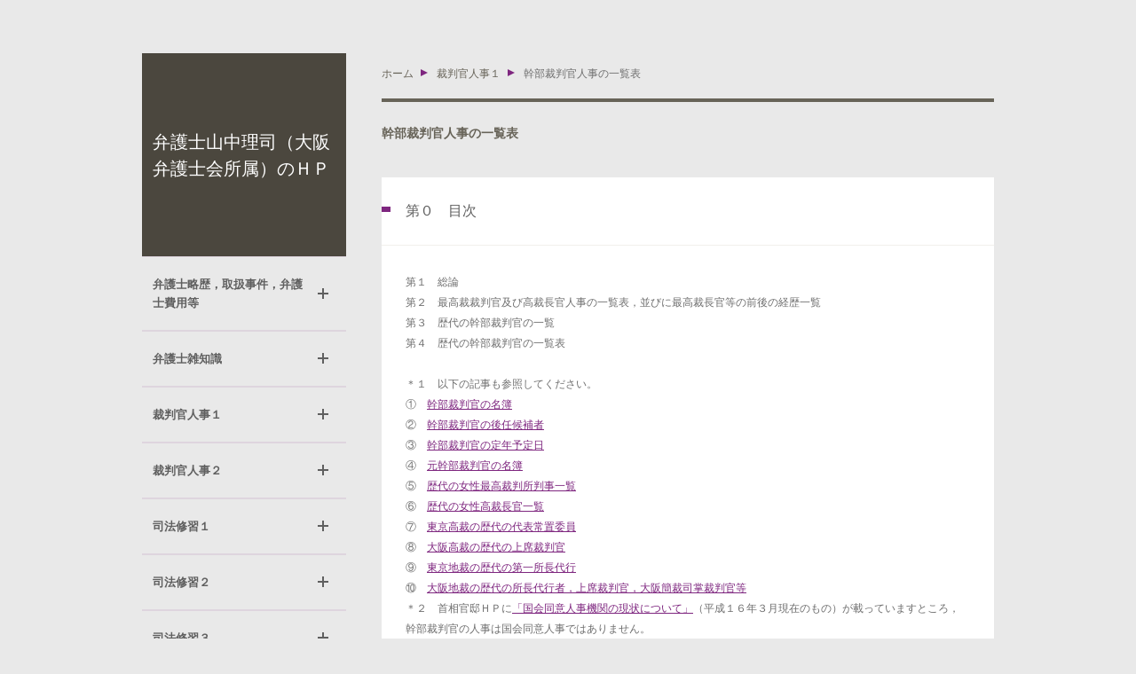

--- FILE ---
content_type: text/html; charset=UTF-8
request_url: https://www.yamanaka-law.jp/cont11/65.html
body_size: 9601
content:
<!DOCTYPE HTML>
<html lang="ja">
<head prefix="og: http://ogp.me/ns#">
<meta charset="utf-8">
<title>幹部裁判官人事の一覧表</title>
<meta name="Description" content="幹部裁判官の一覧表等を掲載しています。"/>

<meta name="og:type" content="article">
<meta property="og:title" content="幹部裁判官人事の一覧表" />
<meta property="og:url" content="https://www.yamanaka-law.jp/cont11/65.html" />
<meta property="og:description" content="幹部裁判官の一覧表等を掲載しています。" />
<meta name="twitter:card" content="summary" />
<meta name="twitter:title" content="幹部裁判官人事の一覧表" />
<meta name="twitter:description" content="幹部裁判官の一覧表等を掲載しています。" />





<script type="text/javascript" src="https://assets.toriaez.jp/templates/js/jquery.1.11.0.min.js"></script>
<script type="text/javascript" src="https://assets.toriaez.jp/templates/js/jquery.easing.1.3.js"></script>
<script type="text/javascript" src="https://assets.toriaez.jp/templates/js/jquery_hash_link.js"></script>
<script type="text/javascript" language="JavaScript" src="https://assets.toriaez.jp/templates/js/smartRollover.js"></script>
<script type="text/javascript" language="JavaScript" src="https://assets.toriaez.jp/templates/js/heightLine.js"></script>

<!--[if lt IE 9]>
<script src="https://assets.toriaez.jp/templates/js/svn/html5.js"></script>
<![endif]-->
<!--[if lt IE 9]>
<script src="https://assets.toriaez.jp/templates/js/svn/IE9.js"></script>
<![endif]-->
<!--[if lt IE 7]>
<script src="https://assets.toriaez.jp/templates/js/svn/ie7-squish.js"></script>
<![endif]-->

<!--[if IE 6]>
<script type="text/javascript" src="https://assets.toriaez.jp/templates/js/DD_belatedPNG_0.0.8a.js"></script>
<script type="text/javascript">
 DD_belatedPNG.fix('.png,img');
</script>
<![endif]-->

<!-- stylesheet -->
<link href="https://assets.toriaez.jp/thp2/pc/css/161/common.css" rel="stylesheet" media="all" /><!-- stylesheet end -->

<script type="text/javascript" src="https://assets.toriaez.jp/templates/js/blogtool/js/setHeaders.js"></script>
<script type="text/javascript">
<!--
$(function(){
 $('#rss').load('/blogtool/rss');
});
//-->
</script>

<script src="https://assets.toriaez.jp/templates/js/Magnific-Popup-master/jquery.magnific-popup.min.js"></script>
<link href="https://assets.toriaez.jp/templates/js/Magnific-Popup-master/magnific-popup.css" rel="stylesheet">
<script>
jQuery(function(){
    jQuery('.article_figure').magnificPopup({
       delegate: 'a',
       type: 'image',
       gallery: {
            enabled:true
        }
    });
});
</script>




<script>
const _acc_user_id = 14636;
const _acc_post_domain = 'user.toriaez-hp.jp';
</script>
<script type="text/javascript" src="https://front-static.toriaez-hp.jp/front-static/js/api/analytics_api.js"></script></head>

<body id="top" class="tpl-eid page-182557">


<!--========================= content ==========================-->
<div id="content" class="clearfix">


<!--========== sidebar ==========-->
<div id="sidebar">
    <div id="site_title">
     <h1><a href="../">弁護士山中理司（大阪弁護士会所属）のＨＰ</a></h1>
    </div>


<div id="global_nav">
<dl id="globalMenu">
<dt class="parent"><a class="span" href="../cont1/main.html">弁護士略歴，取扱事件，弁護士費用等</a><span>展開</span></dt>
<dd><a href="../cont1/77.html">弁護士費用</a></dd>
<dd><a href="../cont1/88.html">法テラスの民事法律扶助</a></dd>
<dd><a href="../cont1/87.html">事件ご依頼までの流れ</a></dd>
<dd><a href="../cont1/89.html">受任できない事件，事件処理の方針等</a></dd>
<dd><a href="../cont1/55.html">行政機関の情報公開</a></dd>
<dd><a href="../cont1/59.html">裁判所の情報公開</a></dd>
<dd><a href="../cont1/143.html">裁判所の文書管理</a></dd>
<dd><a href="../cont1/92.html">誕生日順の現職裁判官の名簿１／２</a></dd>
<dd><a href="../cont1/139.html">誕生日順の現職裁判官の名簿２／２</a></dd>
<dd><a href="../cont1/76.html">第２４回最高裁判所裁判官国民審査</a></dd>
<dt class="parent"><a class="span" href="../cont6/main.html">弁護士雑知識</a><span>展開</span></dt>
<dd><a href="../cont6/85.html">弁護士依頼時の一般的留意点</a></dd>
<dd><a href="../cont6/30.html">弁護士の守秘義務，弁護士職務基本規程等</a></dd>
<dd><a href="../cont6/32.html">陳述書</a></dd>
<dd><a href="../cont6/130.html">証人尋問及び当事者尋問</a></dd>
<dd><a href="../cont6/73.html">判決に基づく強制執行</a></dd>
<dd><a href="../cont6/86.html">弁護士の懲戒</a></dd>
<dd><a href="../cont6/91.html">弁護士登録制度</a></dd>
<dd><a href="../cont6/109.html">家事審判</a></dd>
<dd><a href="../cont6/110.html">仮差押え</a></dd>
<dd><a href="../cont6/120.html">弁護士会別法律相談件数の推移</a></dd>
<dt class="parent"><a class="span" href="../cont11/main.html">裁判官人事１</a><span>展開</span></dt>
<dd><a href="../cont11/64.html">幹部裁判官の名簿</a></dd>
<dd><a href="../cont11/67.html">幹部裁判官の後任候補者</a></dd>
<dd><a href="../cont11/65.html">幹部裁判官人事の一覧表</a></dd>
<dd><a href="../cont11/68.html">幹部裁判官の定年予定日</a></dd>
<dd><a href="../cont11/118.html">元幹部裁判官の名簿</a></dd>
<dd><a href="../cont11/74.html">最高裁判所勤務の裁判官の名簿</a></dd>
<dd><a href="../cont11/69.html">裁判官の人事異動一般</a></dd>
<dd><a href="../cont11/66.html">現職裁判官の分布表，全国の地裁の本庁及び支部ごとの裁判官数</a></dd>
<dd><a href="../cont11/70.html">裁判官の職務に対する苦情申告方法</a></dd>
<dd><a href="../cont11/75.html">弁護士任官</a></dd>
<dt class="parent"><a class="span" href="../cont10/main.html">裁判官人事２</a><span>展開</span></dt>
<dd><a href="../cont10/122.html">裁判官人事情報１／２（現職裁判官関係）</a></dd>
<dd><a href="../cont10/123.html">裁判官人事情報２／２（元裁判官関係）</a></dd>
<dd><a href="../cont10/124.html">現職裁判官の期別名簿１／３（４９期以上）</a></dd>
<dd><a href="../cont10/125.html">現職裁判官の期別名簿２／３（５０期代）</a></dd>
<dd><a href="../cont10/126.html">現職裁判官の期別名簿３／３（６０期代）</a></dd>
<dd><a href="../cont10/128.html">出向裁判官の名簿及び判検交流</a></dd>
<dd><a href="../cont10/127.html">弁護士職務経験判事補の名簿</a></dd>
<dd><a href="../cont10/129.html">司法研修所における事務の取扱い</a></dd>
<dd><a href="../cont10/141.html">最高裁判所裁判官国民審査</a></dd>
<dd><a href="../cont10/51.html">家事調停</a></dd>
<dt class="parent"><a class="span" href="../cont4/main.html">司法修習１</a><span>展開</span></dt>
<dd><a href="../cont4/29.html">司法研修所</a></dd>
<dd><a href="../cont4/28.html">司法修習の日程</a></dd>
<dd><a href="../cont4/97.html">二回試験等の日程</a></dd>
<dd><a href="../cont4/31.html">司法修習生の修習資金貸与制</a></dd>
<dd><a href="../cont4/100.html">実務修習地の選び方</a></dd>
<dd><a href="../cont4/99.html">法務省出向中の裁判官の不祥事の取扱い</a></dd>
<dd><a href="../cont4/98.html">判事補の外部経験</a></dd>
<dd><a href="../cont4/101.html">最高裁判所事務総局等の組織</a></dd>
<dd><a href="../cont4/102.html">最高裁判所事務総局の事務分掌</a></dd>
<dd><a href="../cont4/103.html">裁判所の司法行政</a></dd>
<dt class="parent"><a class="span" href="../cont5/main.html">司法修習２</a><span>展開</span></dt>
<dd><a href="../cont5/104.html">裁判官及び裁判所職員の研修</a></dd>
<dd><a href="../cont5/105.html">裁判所の協議会，事務打合せ等</a></dd>
<dd><a href="../cont5/106.html">裁判所職員の任免権者，管理職員の範囲等</a></dd>
<dd><a href="../cont5/107.html">司法研修所教官の名簿</a></dd>
<dd><a href="../cont5/72.html">司法修習生</a></dd>
<dd><a href="../cont5/14.html">司法修習開始前の日程</a></dd>
<dd><a href="../cont5/15.html">司法修習生の給費制及び修習手当</a></dd>
<dd><a href="../cont5/108.html">導入修習</a></dd>
<dd><a href="../cont5/113.html">選択型実務修習</a></dd>
<dd><a href="../cont5/138.html">司法研修所使用教材（白表紙）</a></dd>
<dt class="parent"><a class="span" href="../cont9/main.html">司法修習３</a><span>展開</span></dt>
<dd><a href="../cont9/135.html">二回試験の不合格者数及び不合格率等</a></dd>
<dd><a href="../cont9/132.html">司法修習生の修習専念義務，兼業・兼職の禁止及び守秘義務</a></dd>
<dd><a href="../cont9/133.html">司法修習生の欠席，罷免及び逮捕並びに民間労働者との比較</a></dd>
<dd><a href="../cont9/134.html">司法修習生の組別志望状況及び任官状況</a></dd>
<dd><a href="../cont9/131.html">集合修習</a></dd>
<dd><a href="../cont9/136.html">司法修習生の採用選考，健康診断及び名刺</a></dd>
<dd><a href="../cont9/137.html">検察修習</a></dd>
<dd><a href="../cont9/140.html">司法修習期間中の就職説明会の日程</a></dd>
<dd><a href="../cont9/142.html">司法修習生の修習給付金及び修習専念資金</a></dd>
<dd><a href="../cont9/144.html">地裁及び家裁の部総括判事の名簿</a></dd>
<dt class="parent"><a class="span" href="../cont8/main.html">裁判所，弁護士及び法曹養成関係のデータ</a><span>展開</span></dt>
<dd><a href="../cont8/56.html">裁判官の年収及び退職手当（推定計算）</a></dd>
<dd><a href="../cont8/62.html">裁判官のボーナス及び地域手当</a></dd>
<dd><a href="../cont8/60.html">判事５号以上の裁判官の給料と，指定職以上の国家公務員の給料との比較</a></dd>
<dd><a href="../cont8/52.html">裁判所職員の定員</a></dd>
<dd><a href="../cont8/57.html">裁判所職員採用試験</a></dd>
<dd><a href="../cont8/53.html">弁護士関係のデータ</a></dd>
<dd><a href="../cont8/54.html">司法試験，予備試験，適性試験及び法科大学院関係のデータ</a></dd>
<dd><a href="../cont8/61.html">旧司法試験，司法修習及び二回試験の成績分布及び成績開示</a></dd>
<dd><a href="../cont8/58.html">実務修習地ごとの人数の推移等</a></dd>
<dd><a href="../cont8/83.html">二回試験（司法修習生考試）</a></dd>
<dt class="parent"><a class="span" href="../cont7/main.html">裁判所の各種事件数等</a><span>展開</span></dt>
<dd><a href="../cont7/20.html">地裁の各種事件数</a></dd>
<dd><a href="../cont7/21.html">家裁の各種事件数</a></dd>
<dd><a href="../cont7/22.html">全国の地裁及び家裁ごとの各種事件数</a></dd>
<dd><a href="../cont7/24.html">高裁の各種事件数，及び最高裁における民事・行政事件の概況</a></dd>
<dd><a href="../cont7/116.html">高等裁判所勤務の裁判官の名簿</a></dd>
<dd><a href="../cont7/117.html">二回試験（司法修習生考試）の応試心得</a></dd>
<dd><a href="../cont7/115.html">二回試験不合格時の取扱い，及び弁護士資格認定制度</a></dd>
<dd><a href="../cont7/121.html">司法官採用に関する戦前の制度</a></dd>
<dd><a href="../cont7/119.html">最高裁判所長官，最高裁判所判事及び高等裁判所長官の年収及び退職手当等</a></dd>
<dd><a href="../cont7/26.html">最高裁判所の広報ハンドブック</a></dd>
<dt class="parent"><a class="span" href="../cont3/main.html">裁判所雑知識</a><span>展開</span></dt>
<dd><a href="../cont3/79.html">裁判所時報</a></dd>
<dd><a href="../cont3/95.html">一票の格差に関する最高裁判決の一覧</a></dd>
<dd><a href="../cont3/93.html">裁判官の種類，再任拒否等</a></dd>
<dd><a href="../cont3/94.html">高裁長官及び地家裁所長の人事権</a></dd>
<dd><a href="../cont3/84.html">弁護士出身の最高裁判所裁判官の一覧</a></dd>
<dd><a href="../cont3/82.html">裁判所支部</a></dd>
<dd><a href="../cont3/78.html">裁判官の育児休業，介護休暇及び配偶者同行休業</a></dd>
<dd><a href="../cont3/80.html">分限裁判及び罷免判決の実例</a></dd>
<dd><a href="../cont3/81.html">裁判所書記官及び家裁調査官の役職</a></dd>
<dd><a href="../cont3/96.html">大阪地裁及び大阪家裁の沿革史</a></dd>
</dl>
</div><!-- /#globel_nav -->

<script>

	(function($) {
	$("#global_nav").find("dd").hide();
	$menus = $("#globalMenu").find("dt");

	$menus.each(function(i,ele) {
		var e = $(ele);
		if(e.next().is("dd")){
			return true;
		}else{
			e.find("span").remove();
		}
    });

  	$("#global_nav dt span").on("click",function(e){
	$btn = $(this);
	$(this).parent(".parent").nextUntil(".parent").slideToggle(120,"swing");
	$btn.toggleClass("close");
	$(this).prev("dt a").toggleClass("select");
		if($(this).prev("dt a").hasClass("select")){
			$(this).prev("dt a.span").css('color', '#fff');
			$(this).prev("dt a").unbind("mouseenter").unbind("mouseleave");
		} else {
			$(this).prev("dt a.span").css('color', '#5f5f5f');
		}
	});

	}(jQuery));

</script>

        <div id="about">
        <ul>
                                <li class="side_contact"><a href="../form.html">お問い合わせ</a></li>
                                    <li class="side_map"><a href="../map.html">地図</a></li>
                    </ul>
    </div><!-- /#about -->
    <div id="blog">
        <h2>BLOG</h2>
        <dl id="rss">
        </dl>
        <div id="blog_link">
            <a href="https://yamanaka-bengoshi.jp/" target="_blank">MORE</a>
        </div>
    </div><!-- /#blog -->
    


</div>
<!--========== //sidebar ==========-->



<!--========== main ==========-->
<div id="main">
<div id="pnkz" class="clearfix">
<ul>
<li><a href="../">ホーム</a></li><li class="cont"><a href="../cont11/main.html">裁判官人事１</a></li><li class="cont">幹部裁判官人事の一覧表</li>
</ul>
</div>

    <div id="page_title">
        <h2>幹部裁判官人事の一覧表</h2>
    </div><!-- /#pageTitle -->


    <div class="article_box no-img clearfix" id="rkqq">
        <div class="article_title">
            <h2>第０　目次</h2>
        </div>
        <div class="entry clearfix">
第１　総論<br>第２　最高裁裁判官及び高裁長官人事の一覧表，並びに最高裁長官等の前後の経歴一覧<br>第３　歴代の幹部裁判官の一覧<br>第４　歴代の幹部裁判官の一覧表<br><br>＊１　以下の記事も参照してください。<br>①　<a href="http://www.yamanaka-law.jp/cont11/64.html" target="_blank" rel="noopener">幹部裁判官の名簿<br></a>②　<a href="http://www.yamanaka-law.jp/cont11/67.html" target="_blank" rel="noopener">幹部裁判官の後任候補者<br></a>③　<a href="http://www.yamanaka-law.jp/cont11/68.html" target="_self">幹部裁判官の定年予定日<br></a>④　<a href="http://www.yamanaka-law.jp/cont11/118.html" target="_self">元幹部裁判官の名簿</a><br>⑤　<a href="http://yamanaka-bengoshi.jp/saibankan/2019/03/08/%e6%ad%b4%e4%bb%a3%e3%81%ae%e5%a5%b3%e6%80%a7%e6%9c%80%e9%ab%98%e8%a3%81%e5%88%a4%e6%89%80%e5%88%a4%e4%ba%8b%e4%b8%80%e8%a6%a7/" target="_blank" rel="noopener">歴代の女性最高裁判所判事一覧</a><br>⑥　<a href="http://yamanaka-bengoshi.jp/saibankan/2019/03/08/jyosei-kousaityoukan/" target="_blank" rel="noopener">歴代の女性高裁長官一覧</a><br>⑦　<a href="http://yamanaka-bengoshi.jp/saibankan/2019/04/19/rekidai-daihyoujyoutiiin/" target="_blank" rel="noopener">東京高裁の歴代の代表常置委員</a><br>⑧　<a href="http://yamanaka-bengoshi.jp/saibankan/2019/04/19/osaka-jyouseki/" target="_blank" rel="noopener">大阪高裁の歴代の上席裁判官</a><br>⑨　<a href="http://yamanaka-bengoshi.jp/saibankan/2019/04/19/tokyo-rekidai-daikou/" target="_blank" rel="noopener">東京地裁の歴代の第一所長代行</a><br>⑩　<a href="http://yamanaka-bengoshi.jp/saibankan/2019/04/19/osaka-rekidai-daikou/" target="_blank" rel="noopener">大阪地裁の歴代の所長代行者，上席裁判官，大阪簡裁司掌裁判官等</a><br>＊２　首相官邸ＨＰに<a href="http://www.kantei.go.jp/jp/singi/kyuyo/houkoku/040331siryou11.pdf" target="_blank" rel="noopener">「国会同意人事機関の現状について」</a>（平成１６年３月現在のもの）が載っていますところ，幹部裁判官の人事は国会同意人事ではありません。
        </div>
    </div><!-- /.article_box -->


    <div class="article_box no-img clearfix" id="a8bn">
        <div class="article_title">
            <h2>第１　総論</h2>
        </div>
        <div class="entry clearfix">
<p>１　最高裁判所判事（裁判所法５条１項）及び下級裁判所裁判官（裁判所法５条２項）はいずれも内閣が任命するという点で共通します。<br>   しかし，憲法上，最高裁判所判事は内閣が独自の判断で任命できる（憲法７９条１項参照）のに対し，下級裁判所裁判官は最高裁判所の指名した者の名簿によって任命する必要がある（憲法８０条１項本文前段）という点で異なります。<br><br>２　昭和６１年７月以降に任命された最高裁判所裁判官については，<a target="_blank" href="http://www.yamanaka-law.jp/cont10/141.html" rel="noopener">「最高裁判所裁判官国民審査」</a>を参照してください。 <br><br>３(1)　高輪１期以降の出身者の場合，高等裁判所長官及び地方裁判所長を経ずに最高裁判所判事に就任した裁判官は，最高裁判所事務総長から任命された７期の<a target="_blank" href="https://ja.wikipedia.org/wiki/%E5%8D%83%E7%A8%AE%E7%A7%80%E5%A4%AB" rel="noopener">千種秀夫裁判官</a>（平成５年９月１３日～平成１４年２月２１日）だけです。<br>(2) 　高輪１期より前の司法官試補（<a target="_blank" href="http://www.yamanaka-law.jp/cont7/121.html" rel="noopener">「司法官採用に関する戦前の制度」</a>参照）出身者の場合，高等裁判所長官及び地方裁判所長を経ずに最高裁判所判事に就任した裁判官は以下のとおりです。<br>①　東京高等裁判所部総括判事から任命された<a target="_blank" href="https://ja.wikipedia.org/wiki/%E5%B2%A9%E7%94%B0%E8%AA%A0" rel="noopener">岩田誠裁判官</a>（昭和３９年８月３１日～昭和４７年１１月２５日）<br>②　東京高等裁判所部総括判事から任命された<a target="_blank" href="https://ja.wikipedia.org/wiki/%E4%B8%AD%E6%9D%91%E6%B2%BB%E6%9C%97" rel="noopener">中村治朗裁判官</a>（昭和５３年９月２２日～昭和５９年２月１９日）<br>③　東京地方裁判所長から任命された<a target="_blank" href="https://ja.wikipedia.org/wiki/%E8%B0%B7%E5%8F%A3%E6%AD%A3%E5%AD%9D" rel="noopener">谷口正孝裁判官</a>（昭和５５年４月１６日～昭和６２年１月２７日）<br><br>４(1)　<a target="_blank" href="//media.toriaez.jp/m0567/461502256866.pdf" rel="noopener">平成２９年５月１２日付の司法行政文書不開示通知書</a>によれば，最高裁判所裁判官が退官するときの事務手続が書いてある文書は存在しません。<br>(2)　<a target="_blank" href="//media.toriaez.jp/m0567/806263062745.pdf" rel="noopener">平成２９年６月８日付の，最高裁判所事務総長の理由説明書</a>には，以下の記載があります。<br>   最高裁判所判事の退官に伴う行事として挨拶回りを実施した例があるが，挨拶周りは担当部署において退官する最高裁判所判事の意向を確認したうえで，実施の有無，内容及びスケジュールを確定しているところ，これらの確定は，口頭での確定により行っているものであり，これらの事務手続に関する司法行政文書は作成していない。ただし，この実施事務を担当する係員が，日時や連絡先等を書き込んだメモを作成していることはあるが，このメモは，当該係員限りで利用し，その保存及び廃棄についても当該係員個人の判断により行っているため，当該メモは，司法行政文書に該当しない。加えて，他に退官行事として実施している事務はないことから，司法行政文書は作成していない。<br>   また，退官行事に関連して他の機関から文書を取得してもいない。</p>
        </div>
    </div><!-- /.article_box -->


    <div class="article_box no-img clearfix" id="gdwm">
        <div class="article_title">
            <h2>第２　最高裁裁判官及び高裁長官人事の一覧表，並びに最高裁長官等の前後の経歴一覧</h2>
        </div>
        <div class="entry clearfix">
１(1)　最高裁裁判官及び高裁長官人事の一覧表として，以下の時点のものを掲載しています。<br>・　<a target="_blank" href="http://yamanaka-bengoshi.jp/saibankan/%e6%9c%80%e9%ab%98%e8%a3%81%e5%88%a4%e6%89%80%e8%a3%81%e5%88%a4%e5%ae%98%e5%8f%8a%e3%81%b3%e9%ab%98%e8%a3%81%e9%95%b7%e5%ae%98%e4%ba%ba%e4%ba%8b%e3%81%ae%e4%b8%80%e8%a6%a7%e8%a1%a8%ef%bc%88%e5%b9%b3/" rel="noopener">平成３１年　１月　１日時点</a><br>・　<a target="_blank" href="http://yamanaka-bengoshi.jp/saibankan/%e5%b9%b3%e6%88%90%ef%bc%93%ef%bc%90%e5%b9%b4%ef%bc%91%e6%9c%88%ef%bc%92%ef%bc%99%e6%97%a5%e6%99%82%e7%82%b9%e3%81%ae%e6%9c%80%e9%ab%98%e8%a3%81%e8%a3%81%e5%88%a4%e5%ae%98%e5%8f%8a%e3%81%b3%e9%ab%98/" rel="noopener">平成３０年　１月２９日時点</a><br>・　<a target="_blank" href="http://yamanaka-bengoshi.jp/saibankan/%e5%b9%b3%e6%88%90%ef%bc%92%ef%bc%99%e5%b9%b4%ef%bc%97%e6%9c%88%ef%bc%91%ef%bc%94%e6%97%a5%e6%99%82%e7%82%b9%e3%81%ae%e6%9c%80%e9%ab%98%e8%a3%81%e8%a3%81%e5%88%a4%e5%ae%98%e5%8f%8a%e3%81%b3%e9%ab%98/" rel="noopener">平成２９年　７月１４日時点</a><br>・   <a target="_blank" href="http://yamanaka-bengoshi.jp/saibankan/%e5%b9%b3%e6%88%90%ef%bc%92%ef%bc%99%e5%b9%b4%ef%bc%92%e6%9c%88%ef%bc%96%e6%97%a5%e6%99%82%e7%82%b9%e3%81%ae%e6%9c%80%e9%ab%98%e8%a3%81%e8%a3%81%e5%88%a4%e5%ae%98%e5%8f%8a%e3%81%b3%e9%ab%98%e8%a3%81/" rel="noopener">平成２９年　２月　６日時点</a><br>(2)  この一覧表を見れば，高裁長官の直前のポストが何であるか，及び高裁長官の直後のポストが何であるかが分かります。<br>   また，一覧表における氏名右の括弧内の数字は期であり，０期は高輪１期（昭和２２年１２月修習終了）及び高輪２期（昭和２３年４月修習終了）ことです。<br>  高輪１期及び高輪２期というのは，日本国憲法が施行された昭和２２年５月３日時点で司法官試補の地位にあった人のことであり，<a target="_blank" href="http://law.e-gov.go.jp/htmldata/S22/S22SE024.html" rel="noopener">裁判所法施行令</a>１８条１項に基づき，司法修習生を命ぜられたものとして取り扱われています。<br><br>２　以下の表を掲載しています。<br>①　<a target="_blank" href="http://yamanaka-bengoshi.jp/saibankan/%E6%9C%80%E9%AB%98%E8%A3%81%E9%95%B7%E5%AE%98%EF%BC%8C%E6%9C%80%E9%AB%98%E8%A3%81%E5%88%A4%E4%BA%8B%EF%BC%8C%E4%BA%8B%E5%8B%99%E7%B7%8F%E9%95%B7%EF%BC%8C%E9%A6%96%E5%B8%AD%E8%AA%BF%E6%9F%BB%E5%AE%98/" rel="noopener">最高裁長官，最高裁判事，事務総長，首席調査官及び司研所長前後の経歴一覧表</a><br>②　<a target="_blank" href="http://yamanaka-bengoshi.jp/saibankan/%E6%9C%80%E9%AB%98%E8%A3%81%E3%81%AE%E5%AF%A9%E8%AD%B0%E5%AE%98%EF%BC%8C%E7%A7%98%E6%9B%B8%E8%AA%B2%E9%95%B7%E5%85%BC%E5%BA%83%E5%A0%B1%E8%AA%B2%E9%95%B7%EF%BC%8C%E6%83%85%E5%A0%B1%E6%94%BF%E7%AD%96/" rel="noopener">最高裁の審議官，秘書課長兼広報課長，情報政策課長，局長６人，上席調査官３人，司研事務局長及び総研所長，並びに法務省の民事局長，訟務局長及び人権擁護局長前後の経歴一覧表</a><br>③　<a target="_blank" href="http://yamanaka-bengoshi.jp/saibankan/%E9%AB%98%E8%A3%81%E9%95%B7%E5%AE%98%E5%8F%8A%E3%81%B3%E7%9F%A5%E8%B2%A1%E9%AB%98%E8%A3%81%E6%89%80%E9%95%B7%E5%89%8D%E5%BE%8C%E3%81%AE%E7%B5%8C%E6%AD%B4%E3%81%AE%E4%B8%80%E8%A6%A7%E8%A1%A8%EF%BC%88/" rel="noopener">高裁長官及び知財高裁所長前後の経歴一覧表</a><br>④　<a target="_blank" href="http://yamanaka-bengoshi.jp/saibankan/%E9%AB%98%E8%A3%81%E4%BA%8B%E5%8B%99%E5%B1%80%E9%95%B7%E5%89%8D%E5%BE%8C%E3%81%AE%E7%B5%8C%E6%AD%B4%E3%81%AE%E4%B8%80%E8%A6%A7%E8%A1%A8%EF%BC%88%E5%B9%B3%E6%88%90%EF%BC%93%EF%BC%90%E5%B9%B4%EF%BC%91/" rel="noopener">高裁事務局長前後の経歴一覧表</a><br>⑤　<a target="_blank" href="http://yamanaka-bengoshi.jp/saibankan/%E5%A4%A7%E8%A6%8F%E6%A8%A1%E5%9C%B0%E5%AE%B6%E8%A3%81%EF%BC%88%E6%9D%B1%E4%BA%AC%E5%9C%B0%E8%A3%81%EF%BC%8C%E6%9D%B1%E4%BA%AC%E5%AE%B6%E8%A3%81%EF%BC%8C%E5%A4%A7%E9%98%AA%E5%9C%B0%E8%A3%81%EF%BC%8C/" rel="noopener">大規模地家裁所長（東京地裁，東京家裁，横浜地裁，さいたま地裁，千葉地裁，大阪地裁，大阪家裁，京都地裁，神戸地裁，名古屋地裁及び福岡地裁）の所長前後の経歴一覧表</a>
        </div>
    </div><!-- /.article_box -->


    <div class="article_box no-img clearfix" id="ovwc">
        <div class="article_title">
            <h2>第３　歴代の幹部裁判官の一覧</h2>
        </div>
        <div class="entry clearfix">
<strong>１　最高裁判所の歴代の幹部裁判官</strong><br>①　<a href="http://yamanaka-bengoshi.jp/saibankan/2018/01/02/soutyou/" target="_blank" rel="noopener">歴代の最高裁判所事務総長</a><br>②　<a href="http://yamanaka-bengoshi.jp/saibankan/2018/01/02/shuseki/" target="_blank" rel="noopener">歴代の最高裁判所首席調査官</a><br>③　<a href="http://yamanaka-bengoshi.jp/saibankan/2017/12/31/shikenshotyou/" target="_blank" rel="noopener">歴代の司法研修所長</a><br>④　<a href="http://yamanaka-bengoshi.jp/saibankan/2018/01/02/shingikan/" target="_blank" rel="noopener">歴代の最高裁判所審議官</a><br>⑤　<a href="http://yamanaka-bengoshi.jp/saibankan/2018/01/02/hishokatyou/" target="_blank" rel="noopener">歴代の最高裁判所秘書課長</a><br>⑥　<a href="http://yamanaka-bengoshi.jp/saibankan/2018/01/02/jyouhouseisakukatyou/" target="_blank" rel="noopener">歴代の最高裁判所情報政策課長</a><br>⑦　<a href="http://yamanaka-bengoshi.jp/saibankan/2018/01/02/soumukyokutyou/" target="_blank" rel="noopener">歴代の最高裁判所総務局長</a><br>⑧　<a href="http://yamanaka-bengoshi.jp/saibankan/2018/01/02/jinjikyokutyou/" target="_blank" rel="noopener">歴代の最高裁判所人事局長</a><br>⑨　<a href="http://yamanaka-bengoshi.jp/saibankan/2018/01/02/keirikyokutyou/" target="_blank" rel="noopener">歴代の最高裁判所経理局長</a><br>⑩　<a href="http://yamanaka-bengoshi.jp/saibankan/2018/01/02/minjikyokutyou/" target="_blank" rel="noopener">歴代の最高裁判所民事局長兼行政局長</a><br>⑪　<a href="http://yamanaka-bengoshi.jp/saibankan/2018/01/02/keijikyokutyou/" target="_blank" rel="noopener">歴代の最高裁判所刑事局長</a><br>⑫　<a href="http://yamanaka-bengoshi.jp/saibankan/2018/01/02/kateikyokutyou/" target="_blank" rel="noopener">歴代の最高裁判所家庭局長</a><br>⑬　<a href="http://yamanaka-bengoshi.jp/saibankan/2018/01/02/jyouseki-m/" target="_blank" rel="noopener">歴代の最高裁判所民事上席調査官</a><br>⑭　<a href="http://yamanaka-bengoshi.jp/saibankan/2018/01/02/jyouseki-k/" target="_blank" rel="noopener">歴代の最高裁判所刑事上席調査官</a><br>⑮　<a href="http://yamanaka-bengoshi.jp/saibankan/2018/01/02/jyouseki-g/" target="_blank" rel="noopener">歴代の最高裁判所行政上席調査官</a><br>⑯　<a href="http://yamanaka-bengoshi.jp/saibankan/2018/01/02/shikenkyokutyou/" target="_blank" rel="noopener">歴代の司法研修所事務局長</a><br>⑰　<a href="http://yamanaka-bengoshi.jp/saibankan/2018/01/02/soukenshotyou/" target="_blank" rel="noopener">歴代の裁判所職員総合研修所長</a><br><br><strong>２　高等裁判所の歴代の幹部裁判官</strong><br>①　<a href="http://yamanaka-bengoshi.jp/saibankan/2018/01/02/tokyo-h/" target="_blank" rel="noopener">歴代の東京高裁長官</a><br>②　<a href="http://yamanaka-bengoshi.jp/saibankan/2018/01/02/chizai-h/" target="_blank" rel="noopener">歴代の知財高裁所長</a><br>③　<a href="http://yamanaka-bengoshi.jp/saibankan/2018/01/02/osaka-h/" target="_blank" rel="noopener">歴代の大阪高裁長官</a><br>④　<a href="http://yamanaka-bengoshi.jp/saibankan/2018/01/02/nagoya-h/" target="_blank" rel="noopener">歴代の名古屋高裁長官</a><br>⑤　<a href="http://yamanaka-bengoshi.jp/saibankan/2018/01/02/hiroshima-h/" target="_blank" rel="noopener">歴代の広島高裁長官</a><br>⑥　<a href="http://yamanaka-bengoshi.jp/saibankan/2018/01/02/hukuoka-h/" target="_blank" rel="noopener">歴代の福岡高裁長官</a><br>⑦　<a href="http://yamanaka-bengoshi.jp/saibankan/2018/01/02/sendai-h/" target="_blank" rel="noopener">歴代の仙台高裁長官</a><br>⑧　<a href="http://yamanaka-bengoshi.jp/saibankan/2018/01/02/sapporo-h/" target="_blank" rel="noopener">歴代の札幌高裁長官</a><br>⑨　<a href="http://yamanaka-bengoshi.jp/saibankan/2018/01/02/takamatsu-h/" target="_blank" rel="noopener">歴代の高松高裁長官</a><br><br><strong>３　地方裁判所の歴代の幹部裁判官</strong><br>①　<a href="http://yamanaka-bengoshi.jp/saibankan/2018/01/02/tokyo-d/" target="_blank" rel="noopener">歴代の東京地裁所長</a><br>②　<a href="http://yamanaka-bengoshi.jp/saibankan/2018/01/02/yokohama-d/" target="_blank" rel="noopener">歴代の横浜地裁所長</a><br>③　<a href="http://yamanaka-bengoshi.jp/saibankan/2018/01/08/saitama-d/" target="_blank" rel="noopener">歴代のさいたま地裁所長</a><br>④　<a href="http://yamanaka-bengoshi.jp/saibankan/2018/01/08/chiba-d/" target="_blank" rel="noopener">歴代の千葉地裁所長</a><br>⑤　<a href="http://yamanaka-bengoshi.jp/saibankan/2018/01/03/osaka-d/" target="_blank" rel="noopener">歴代の大阪地裁所長</a><br>⑥　<a href="http://yamanaka-bengoshi.jp/saibankan/2018/01/03/kyoto-d/" target="_blank" rel="noopener">歴代の京都地裁所長</a><br>⑦　<a href="http://yamanaka-bengoshi.jp/saibankan/2018/01/03/kobe-d/" target="_blank" rel="noopener">歴代の神戸地裁所長</a><br>⑧　<a href="http://yamanaka-bengoshi.jp/saibankan/2018/01/08/nagoya-d/" target="_blank" rel="noopener">歴代の名古屋地裁所長</a><br>⑨　<a href="http://yamanaka-bengoshi.jp/saibankan/2018/01/08/hukuoka-d/" target="_blank" rel="noopener">歴代の福岡地裁所長</a><br><br><strong>４　家庭裁判所の歴代の幹部裁判官</strong><br>①　<a href="http://yamanaka-bengoshi.jp/saibankan/2018/01/02/tokyo-f/" target="_blank" rel="noopener">歴代の東京家裁所長</a><br>②　<a href="http://yamanaka-bengoshi.jp/saibankan/2018/01/03/osaka-f/" target="_blank" rel="noopener">歴代の大阪家裁所長</a>
        </div>
    </div><!-- /.article_box -->


    <div class="article_box no-img clearfix" id="os2y">
        <div class="article_title">
            <h2>第４　歴代の幹部裁判官の一覧表</h2>
        </div>
        <div class="entry clearfix">
<p>１　歴代の幹部裁判官の名簿は以下のとおりです。<br />①　<a href="http://yamanaka-bengoshi.jp/saibankan/%e6%ad%b4%e4%bb%a3%e3%81%ae%e5%b9%b9%e9%83%a8%e8%a3%81%e5%88%a4%e5%ae%98%e3%81%ae%e4%b8%80%e8%a6%a7%e8%a1%a8%ef%bc%88%e5%b9%b3%e6%88%90%ef%bc%91%ef%bc%94%e5%b9%b4%e5%ba%a6%e3%81%8b%e3%82%89%e5%b9%b3/" target="_blank">歴代の幹部裁判官の一覧表（平成１４年度から平成２８年度まで）</a><br />②　<a href="http://yamanaka-bengoshi.jp/saibankan/%e6%ad%b4%e4%bb%a3%e3%81%ae%e5%b9%b9%e9%83%a8%e8%a3%81%e5%88%a4%e5%ae%98%e3%81%ae%e4%b8%80%e8%a6%a7%e8%a1%a8%ef%bc%88%e5%b9%b3%e6%88%90%ef%bc%94%e5%b9%b4%e5%ba%a6%e3%81%8b%e3%82%89%e5%b9%b3%e6%88%90/" target="_blank">歴代の幹部裁判官の一覧表（平成４年度から平成１３年度まで）</a><br />③　<a href="http://yamanaka-bengoshi.jp/saibankan/%e6%ad%b4%e4%bb%a3%e3%81%ae%e5%b9%b9%e9%83%a8%e8%a3%81%e5%88%a4%e5%ae%98%e3%81%ae%e4%b8%80%e8%a6%a7%e8%a1%a8%ef%bc%88%e6%98%ad%e5%92%8c%ef%bc%95%ef%bc%96%e5%b9%b4%e5%ba%a6%e3%81%8b%e3%82%89%e5%b9%b3/" target="_blank">歴代の幹部裁判官の一覧表（昭和５６年度から平成３年度まで）</a><br /><br />２　この一覧表を見れば，昭和５６年度から平成２８年度までの最高裁判所裁判官，最高裁判所事務総長及び事務総局局長，高等裁判所長官，地家裁所長等がすべて分かります。<br /><br />３　歴代の高裁長官については，Wikipediaに掲載されていますから，リンクを張っておきます。<br /><a target="_blank" href="https://ja.wikipedia.org/wiki/%E6%9D%B1%E4%BA%AC%E9%AB%98%E7%AD%89%E8%A3%81%E5%88%A4%E6%89%80">東京高等裁判所</a>，<a target="_blank" href="https://ja.wikipedia.org/wiki/%E5%A4%A7%E9%98%AA%E9%AB%98%E7%AD%89%E8%A3%81%E5%88%A4%E6%89%80">大阪高等裁判所</a>，<a target="_blank" href="https://ja.wikipedia.org/wiki/%E5%90%8D%E5%8F%A4%E5%B1%8B%E9%AB%98%E7%AD%89%E8%A3%81%E5%88%A4%E6%89%80">名古屋高等裁判所</a>，<a target="_blank" href="https://ja.wikipedia.org/wiki/%E5%BA%83%E5%B3%B6%E9%AB%98%E7%AD%89%E8%A3%81%E5%88%A4%E6%89%80">広島高等裁判所<br /></a><a target="_blank" href="https://ja.wikipedia.org/wiki/%E7%A6%8F%E5%B2%A1%E9%AB%98%E7%AD%89%E8%A3%81%E5%88%A4%E6%89%80">福岡高等裁判所</a>，<a target="_blank" href="https://ja.wikipedia.org/wiki/%E4%BB%99%E5%8F%B0%E9%AB%98%E7%AD%89%E8%A3%81%E5%88%A4%E6%89%80">仙台高等裁判所</a>，<a target="_blank" href="https://ja.wikipedia.org/wiki/%E6%9C%AD%E5%B9%8C%E9%AB%98%E7%AD%89%E8%A3%81%E5%88%A4%E6%89%80">札幌高等裁判所</a>，<a target="_blank" href="https://ja.wikipedia.org/wiki/%E9%AB%98%E6%9D%BE%E9%AB%98%E7%AD%89%E8%A3%81%E5%88%A4%E6%89%80">高松高等裁判所</a></p>
        </div>
    </div><!-- /.article_box -->

    <div id="inquiry">
        <a href="../form.html">contact</a>
    </div><!-- /#inquiry -->
    <div id="foot-area"><script>// <![CDATA[
  (function(i,s,o,g,r,a,m){i['GoogleAnalyticsObject']=r;i[r]=i[r]||function(){
  (i[r].q=i[r].q||[]).push(arguments)},i[r].l=1*new Date();a=s.createElement(o),
  m=s.getElementsByTagName(o)[0];a.async=1;a.src=g;m.parentNode.insertBefore(a,m)
  })(window,document,'script','https://www.google-analytics.com/analytics.js','ga');

  ga('create', 'UA-80455422-1', 'auto');
  ga('send', 'pageview');
// ]]></script>
<div><span style="font-size: medium;">１(1)　<span style="color: #ff0000;"><a href="http://www.yamanaka-jiko.jp/index.html" target="_blank" rel="noopener">被害者側の交通事故（検察審査会を含む。）</a></span>の初回の面談相談は無料であり，債務整理，相続，<a href="http://www.yamanaka-law.jp/cont1/55.html" target="_self">情報公開請求</a>その他の面談相談は３０分３０００円（税込み）ですし，</span><span style="font-size: medium;">交通事故については，無料の電話相談もやっています<span style="color: #ff0000;">（事件受任の可能性があるものに限ります。）</span>。</span><span style="color: #ff0000; font-size: medium;"><br><span style="color: #000000;">(2)　相談予約の電話番号は<a target="_blank" href="http://www.yamanaka-law.jp/form.html" rel="noopener">「お問い合わせ」</a>に載せています。</span><br></span></div>
<div><span style="font-size: medium;"><br>２　予約がある場合の相談時間は平日の午後２時から午後８時までですが，事務局の残業にならないようにするために問い合わせの電話は午後７時３０分までにしてほしいですし，<span style="color: #ff0000;">私が自分で電話に出るのは午後６時頃までです。</span></span></div>
<div> </div>
<div><span style="font-size: medium;"><span style="font-size: medium;">３　弁護士山中理司（<a target="_blank" href="http://www.osakaben.or.jp/" rel="noopener">大阪弁護士会</a>所属）については，</span><a target="_blank" href="http://www.yamanaka-law.jp/cont1/main.html" rel="noopener">略歴及び取扱事件</a><span style="font-size: medium;">，</span><a target="_blank" href="http://www.yamanaka-law.jp/cont1/77.html" rel="noopener">弁護士費用</a><span style="font-size: medium;">，</span><a target="_blank" href="http://www.yamanaka-law.jp/cont1/87.html" rel="noopener">事件ご依頼までの流れ</a><span style="font-size: medium;">，「〒５３０－００４７　大阪市北区西天満４丁目７番３号　冠山ビル２・３階」にある林弘法律事務所の</span><a href="http://www.yamanaka-law.jp/map.html">地図</a>を参照してください。</span></div>
<script src="https://pagead2.googlesyndication.com/pagead/js/adsbygoogle.js" async="" data-ad-client="ca-pub-3640714919781845"></script></div>
</div>
<!--========== //main ==========-->



</div>
<!--=========================// content ==========================-->



<!--=========================footer=========================-->
<div id="footer">
	<div id="pagetop" class="clearfix">
    		<a href="#content"><img src="https://assets.toriaez.jp/thp2/pc/images/161/btn-page_top.png" alt="PageTop"></a>
    </div>




<!--========================= copyright =========================-->
<div id="copyright">
<address>copyright &copy; 弁護士山中理司（大阪弁護士会所属）のＨＰ some rights reserved.</address>
</div>
<!--========================= /#copyright =========================-->


</div>
<!--=========================//footer=========================-->


</body>
</html>


--- FILE ---
content_type: text/html; charset=utf-8
request_url: https://www.google.com/recaptcha/api2/aframe
body_size: 267
content:
<!DOCTYPE HTML><html><head><meta http-equiv="content-type" content="text/html; charset=UTF-8"></head><body><script nonce="8EYlY8RtVyu-rokI8tHPRA">/** Anti-fraud and anti-abuse applications only. See google.com/recaptcha */ try{var clients={'sodar':'https://pagead2.googlesyndication.com/pagead/sodar?'};window.addEventListener("message",function(a){try{if(a.source===window.parent){var b=JSON.parse(a.data);var c=clients[b['id']];if(c){var d=document.createElement('img');d.src=c+b['params']+'&rc='+(localStorage.getItem("rc::a")?sessionStorage.getItem("rc::b"):"");window.document.body.appendChild(d);sessionStorage.setItem("rc::e",parseInt(sessionStorage.getItem("rc::e")||0)+1);localStorage.setItem("rc::h",'1768699813053');}}}catch(b){}});window.parent.postMessage("_grecaptcha_ready", "*");}catch(b){}</script></body></html>

--- FILE ---
content_type: text/css
request_url: https://assets.toriaez.jp/thp2/pc/css/161/common.css
body_size: 3303
content:
@charset "UTF-8";
/* CSS Document */
* {
	margin:0px;
	padding:0px;
	font-family:"Lucida Grande", "Lucida Sans Unicode", "Hiragino Kaku Gothic Pro", "ヒラギノ角ゴ Pro W3", "メイリオ", eiryo, "ＭＳ Ｐゴシック", Helvetica, Arial, Verdana, sans-serif;
}

h1, h2, h3, h4, h5, h6, strong, b {
	font-weight:bold;
}

body {
	font-size: 81%; 
}

#map, #profile, #form {
	font-size: 0.92em;
}

img {
	border:none;
	margin:0px;
	padding: 0px;
	vertical-align: middle;
}

a {
	outline:none;/*for firefox*/
}

body {
	background:#e9e9e9;
	color:#6e6e6e;	
}

.clear {
		clear: both;
}

/*clearfix*/
.clearfix {zoom:1;}
.clearfix:after {
	content: "";
	display:block;
	clear:both;
}

a {
	color: #7e267f;
	text-decoration:underline;
}

a:hover {
	color: #7e267f;
}

#map table, #profile table {
	border-collapse: collapse;
	width: 690px;
	margin: 0 auto;
	background: #fff;
	margin-bottom: 60px;
}

#map th, #profile th {
	padding: 25px 10px 25px 20px;
	vertical-align: middle;
	border-bottom: solid 1px #d3d2d2;
	border-right: solid 1px #d3d2d2;
	width: 20%;
	font-weight: bold;
	text-align: left;
}

#map td, #profile td {
	vertical-align: middle;
	padding: 25px 50px;
	border-bottom: solid 1px #d3d2d2;
	width: 80%;
}

#content {
	width: 960px;
	margin:60px auto 60px auto;
}

#sidebar {
	width: 230px;
	float: left;
}

#site_title h1 {
	display: table;
	width: 230px;
	min-height: 230px;
	background:#4b473e;
}

#site_title a {
	display: table-cell;
	vertical-align: middle;
	color: #fff;
	font-size: 20px;
	line-height: 30px;
	font-weight: normal;
	text-decoration:none;
	padding: 20px 12px;
}

#site_title img {
    max-width: 200px;
}


#global_nav dl dt {
	font-size: 1em;
	line-height: 1.69em;
	border-top: 1px solid #ded5de;
	border-bottom: 1px solid #ded5de;
	margin-top: -1px;
	position: relative;
}

#global_nav dl dt a{
	font-size: 1em;
	line-height: 1.69em;
	border-top: 1px solid #ded5de;
	border-bottom: 1px solid #ded5de;
	margin-top: -1px;
	position: relative;
}


#global_nav dl dt a:hover {
	background-color: rgba(222,213,222,0.65);
}

#global_nav dl dt span {
	cursor: pointer;
	display: block;
	width: 0px;
	height: 0px;
	position: absolute;
	top: 50%;
	margin-top: -7px;
	right: 12px;
	width: 20px;
	height: 0;
	padding-top: 15px;
	overflow: hidden;
	background:url(../../images/161/ico_plus_001.png) no-repeat;
}

.select{
	font-weight: bold;
	background-color: #7e267f;
}

#global_nav dl dt span.close {
	background:url(../../images/161/ico_minus_001.png) no-repeat;
}

a.span {
	display: block;
	text-decoration:none;
	color: #5f5f5f;
	font-weight: bold;
	padding: 20px 45px 20px 12px;
}

a.no_span {
	display: block;
	text-decoration:none;
	color:#5f5f5f;
	font-weight: bold;
	background:url(../../images/161/bgi_global_nav_1.png) no-repeat center;
	padding: 20px 45px 20px 12px;
}

#global_nav dl dd {
	font-size: 0.92em;
	line-height: 1.38em;
	border-top: 1px dotted #e0e0e0;
	border-bottom: 1px dotted #e0e0e0;
	margin-top: -1px;
}

#global_nav dl dd a {
	display: block;
	padding: 7px 45px 7px 28px;
	text-decoration: none;
	color: #5f5f5f;
	background:url(../../images/161/ico_step_001.png ) 12px 9px no-repeat
}

#global_nav dl dd a:hover {
	background:url(../../images/161/ico_step_001.png ) 12px 9px no-repeat rgba(222,213,222,0.65);
}

#about {
	margin-top: 15px;
}

#about ul li {
	list-style:none;
	font-size: 0.83em;
	font-weight: bold;
	background:url(../../images/161/bgi_global_nav_1.png) no-repeat center;
}

#about ul li a {
	display: block;
	color: #5f5f5f;
	padding: 4px 45px 4px 12px;
	text-decoration:none;
}

#about ul li a:hover {
	background:url(../../images/161/bgi_global_nav_1.png) no-repeat center rgba(222,213,222,0.65);
}

#blog {
	margin-top: 30px;
}

#blog h2 {
	color: #fff;
	font-size: 1em;
	padding: 3px 12px;
	background-color:#676358;
}

#blog dl dt {
	color: #7e267f;
	font-size: 0.83em;
	line-height: 0.83em;
	padding: 15px 45px 4px 12px;	
}

#blog dl dd {
	border-bottom: solid #ded5de 1px;
	line-height: 1.54em;
	padding: 0px 12px 15px 12px;
}

#blog dl dd a {
	color: #5f5f5f;
	font-size: 12px;
}

#blog dl dd a:hover {
	color: #7e267f;
	font-weight:bold;
}


#blog_link {
	border-bottom: solid #ded5de 1px;
	margin-bottom: 65px;
}

#blog_link a {
	display: block;
	color: #7e267f;
	text-decoration: none;
	font-size: 1em;
	line-height: 1em;
	padding: 9px 12px;
	background:url(../../images/161/bgi_blog_1.png) no-repeat center;
}

#blog_link a:hover {
	color:#fff;
	background:#7e267f url(../../images/161/bgi_blog_2.png) no-repeat center;
}

#main {
	width: 690px;
	float: right;
}

/*============================
トップページ
=============================*/

/* スライド
------------------------------*/
.mainSlideIn {
	box-sizing:content-box;
	box-sizing:inherit;
	width:692px;
}
.bx-wrapper {
    margin-bottom:40px !important;
	height:288px !important;
}
#mainSlide{
	margin:0;
}
#mainSlide li {
	height:288px !important;
	width:692px;
	position:relative;
	background:rgba(0,0,0,0.2);
	overflow:hidden;
}
#mainSlide li img {
	position:absolute;
	left:0;
	width:692px;
	height:auto;
}

/* pager */
.bx-wrapper .bx-pager.bx-default-pager a {
	background: #ded5de;
	text-indent: -9999px;
	display: block;
	width: 7px;
	height: 7px;
	margin: 0 7.5px;
	outline: 0;
	cursor:pointer;
	border-radius:7px;
}
.bx-wrapper .bx-pager.bx-default-pager a:hover ,
.bx-wrapper .bx-pager.bx-default-pager a.active {
	background: #7e267f;
	opacity:1;
}
/* ページャーの位置を調整したい場合
.bx-wrapper .bx-pager {
    bottom: -33px!important;
}
*/
/* controlBtn */
.bx-wrapper .bx-controls-direction a {
	width:10px;
	height:14px;
	margin:0;
	bottom:-28px;
	cursor:pointer;
}
.bx-wrapper .bx-prev {
	background:url(../../images/161/btn-slider_001.png) 0 0 no-repeat;
	left:274px;
}
.bx-wrapper .bx-prev:hover {
	opacity:0.8;
}
.bx-wrapper .bx-next {
	background:url(../../images/161/btn-slider_002.png) 0 0 no-repeat;
	right:274px;
}
.bx-wrapper .bx-next:hover {
	opacity:0.7;
}

#site_description {
	width: 690px;
	display: table;
	background: #fff;
	margin-bottom: 40px;
	padding: 1px;
}

#site_description h2 {
	display: table-cell;
	vertical-align: middle;
	font-size: 16px;
	line-height: 30px;
	font-weight: noraml;
	color: #7e267f;
	padding: 20px 34px 20px 30px;
}

#site_description img {
  display: table-cell;
  max-width: 365px;
  vertical-align: middle;
  float: right;
}

#topics {
	background: #fff;
	width: 100%;
}

.topics_title {
	background:url(../../images/161/bgi_topics_title.png ) left top no-repeat;
	padding:28px 27px;
	border-bottom:solid 1px #f1f0ec;
}

.topics_title h2 {
	font-weight: normal;
	color: #5f5f5f;
	font-size: 1.25em;
	line-height: 1.25em;
}

#topics dl {
	width: 100%;
	max-height: 147px;
    height: auto;
	overflow-x: hidden;
	overflow-y: auto;
}

#topics dt {
	font-size: 0.83em;
	color: #7e267f;
	width: 70px;
	padding: 13px 0 11px 27px;
	float:left;
}

#topics dd {
	font-size: 0.92em;
	padding: 13px 25px 11px 125px;
	border-bottom: 1px solid #f1f0ec;
}

.article_box {
	background: #fff;
	margin-top: 40px;
	width: 100%;
	clear: both;
}

.article_title {
	background:url(../../images/161/bgi_topics_title.png ) left top no-repeat;
	padding: 26px 29px 26px 27px;
	border-bottom: solid 1px #f1f0ec;
}

.article_title h2 {
	font-weight: normal;
	color: #5f5f5f;
	font-size: 16px;
	line-height: 24px;
}

.article_box .entry {
	width: 400px;
	float: left;
	font-size: 0.92em;
	line-height: 1.99em;
	padding: 30px 29px 30px 27px;
}

.article_box .article_figure {
	float: right;
	width: 200px;
	padding: 30px 29px 30px 0;
}

.article_figure img {
	width: 200px;
	border: 1px solid #e0e0e0;
}

.article_figure span {
	display: block;
	color: #5f5f5f;
	font-size: 0.83em;
	padding: 5px 0 10px 0;
}

.article_box img {
	width:200px;
}
/*記事ボックス内のテーブル*/
.article_box .entry table {
 	border-collapse:collapse;
    border:#d3d2d2 1px solid;
}
.article_box .entry table th,
.article_box .entry table td {
	border:#d3d2d2 1px solid;
	padding:10px;
}


.no-img .entry {
	width:630px;
	float: none;
}

#inquiry a {
	display: block;
	margin: 50px 0 65px auto;
	width: 200px;
	color: #5f5f5f;
	padding: 6px 0;
	font-size: 18px;
	line-heught: 18px;
	border: solid 1px #f1f0ec;
	text-align: center;
	background: #fff;
	text-decoration:none;
}

#inquiry a:hover {
	color:#fff;
	background: #7e267f;
}

/*============================
プロフィール
=============================*/

#pnkz {
	margin: 15px 0 20px 0;
	width: 690px;
	text-align: left;
}

#pnkz ul {
	list-style:none;
}

#pnkz ul li {
	float: left;
	font-size: 0.92em;
	line-height: 1.38em;
}

#pnkz ul li a {
	color: #676358;
	text-decoration: none;
}

#pnkz ul li a:hover {
	color:#7e267f;
}

#pnkz .cont {
	background: url(../../images/161/ico_step_001.png) 8px 2px no-repeat;
	padding: 0 0 0 26px;
}

#page_title {
	width: 690px;
	border-top: solid 4px #676358;
}

#page_title h2 {
	font-size: 1.08em;
	font-weight: bold;
	line-height: 1.5em;
	color: #676358;
	padding-top: 25px;
}

#profile, #form {
	font-size: 0.92em;
}

#lead_s  {
	padding: 18px 0;
	line-height: 1.5;
}


/*============================
フォーム
=============================*/

.warning {
	text-align: left;
	padding-top: 10px;
}

.validation_span, .warning span{
	color: #F03;
}

#form table {
	border-collapse: collapse;
	width: 690px;
	margin: 0 auto;
	border-top: solid 1px #d3d2d2;
}

#form table{
	border-bottom:solid 1px #d3d2d2;
}

#form th {
	vertical-align: middle;
	font-weight: normal;
	width: 25%;
	padding: 10px;
	text-align: left;
}

#form td {
	vertical-align: middle;
	padding: 10px;
	width: 75%;
}

#form input[type=text], #form textarea {
	border: solid 1px #d3d0d0;
}

#form input, #form textarea {
	font-size: 1.2em;
	padding: 5px;
}

#form input[type=submit], #form input[type=reset]{
	padding: 8px 20px;
	width: 150px;
	font-size: 14px;
	margin: 10px 0 20px 0;
}

#form input[type=submit] {
	margin-right: 20px;
	font-weight: bold;
	text-decoration: none;
	color: #5f5f5f;
}

#form input[type=reset] {
	font-weight: bold;
	text-decoration: none;
	color: #5f5f5f;
}

/*============================
地図
=============================*/

#frame {
	text-align: center;
	margin: 30px 0px;
}

#map #frame iframe {
	width: 100%;
	height: 400px;
}

#footer {
	clear: both;
}

#pagetop {
	height: 29px;
}

#pagetop a {
	display: block;
	background: #807b6b;
	padding: 5px 0 8px 0;
	text-align: center;
}

#qrcode {
	background: #676358;
}

#qrcode .qrcodeIn {
	width: 960px;
	margin: 0 auto;
}

#qrcode .qrcodeIn img {
	float: left;
	padding: 22px 0 28px 0;
	margin-right: 15px;
}

#qrcode .qrcodeIn p {
	color: #fff;
	width: 270px;
	padding: 43px 0 0 15px;
	font-size: 0.75em;
}

#copyright {
	background: #3d3b33;
	padding: 20px 0 20px 0;
}

address {
	display: block;
	color: #fff;
	font-size: 0.77em;
	text-align: center;
	font-style: normal;
	width: 960px;
	margin: 0 auto;
}

#copyright img {
	margin: 0 7px 0 0;
}

#side-area {
    margin: 40px auto 20px auto;
    padding: 15px;
    border: 1px dotted #454545;
}

#foot-area {
    margin: 40px auto 40px auto;
    padding: 15px;
    border: 1px dotted #454545;
}


/* 20170110 プロフィール、お問い合わせ、地図
-----------------------------------------*/
#map th, #profile th , .map th, .profile th {
width: 20%;
}

#map td, #profile td , .map td, .profile td {
word-break:break-all;
}




/* 20170703 ADD */
#side-area img{
	max-width: 100%;
}
#foot-area img{
	max-width: 100%;
}


/* 20190416 ADD */
.box ul,
.box1 ul,
.box2 ul,
.box3 ul,
.articleBox ul,
.entry_box ul,
.entryBox ul,
.article-box ul,
.article ul,
.article_box ul{
    list-style-type: disc;
}
.box ol,
.box1 ol,
.box2 ol,
.box3 ol,
.articleBox ol,
.entry_box ol,
.entryBox ol,
.article-box ol,
.article ol,
.article_box ol {
    list-style-type: decimal;
}
.box ul,
.box1 ul,
.box2 ul,
.box3 ul,
.articleBox ul,
.entry_box ul,
.entryBox ul,
.article-box ul,
.article ul,
.article_box ul,
.box ol,
.box1 ol,
.box2 ol,
.box3 ol,
.articleBox ol,
.entry_box ol,
.entryBox ol,
.article-box ol,
.article ol,
.article_box ol {
    margin-left: 18px;
}


/* 20211112 フリーエリアテーブル設定
-----------------------------------------*/
#side-area table,.side-area table,
#foot-area table,.foot-area table{
    border-collapse: collapse;
}
#side-area table th,.side-area table th, 
#side-area table td,.side-area table td,
#foot-area table th,.foot-area table th,
#foot-area table td,.foot-area table td
{
    border: #ccc 1px solid;
    padding: 5px;
}

/* 202201 記事BOXの画像幅修正
-----------------------------------------*/
.article_box img {
    max-width: 100%;
}

/* 202202 記事BOXの画像幅修正
-----------------------------------------*/
.box_entry1 img,.box_entry2 img {
    max-width: 100%;
}

/* 202203 記事BOXの画像幅修正
-----------------------------------------*/
.entryText img,.entryTextBox img,.box-entry1 img,.box-entry2 img,.article-txt img,.article-entry img,.entry-box img {
    max-width: 100%;
}



--- FILE ---
content_type: text/plain
request_url: https://www.google-analytics.com/j/collect?v=1&_v=j102&a=1107199240&t=pageview&_s=1&dl=https%3A%2F%2Fwww.yamanaka-law.jp%2Fcont11%2F65.html&ul=en-us%40posix&dt=%E5%B9%B9%E9%83%A8%E8%A3%81%E5%88%A4%E5%AE%98%E4%BA%BA%E4%BA%8B%E3%81%AE%E4%B8%80%E8%A6%A7%E8%A1%A8&sr=1280x720&vp=1280x720&_u=IEBAAEABAAAAACAAI~&jid=822132797&gjid=292088515&cid=598332953.1768699812&tid=UA-80455422-1&_gid=1715078873.1768699812&_r=1&_slc=1&z=1590849073
body_size: -450
content:
2,cG-12NKGVRYQH